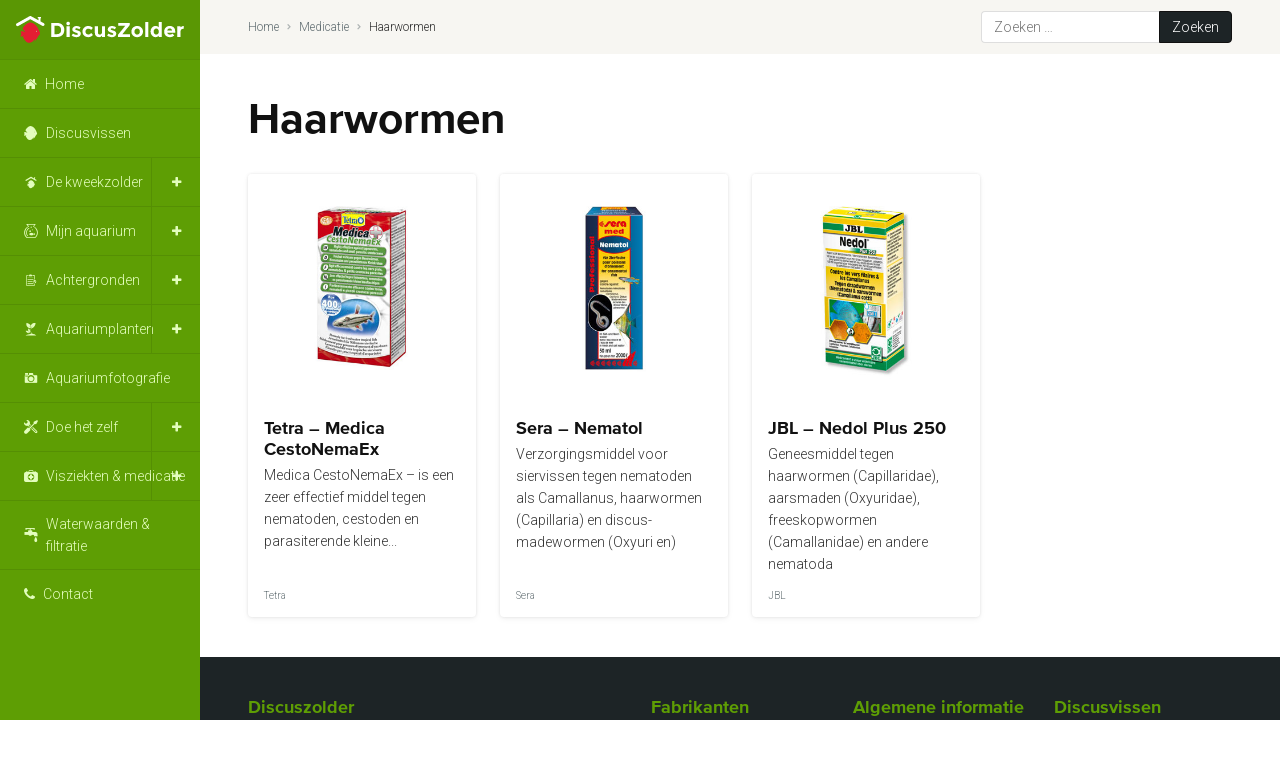

--- FILE ---
content_type: text/html; charset=UTF-8
request_url: https://discuszolder.nl/medicatie/tag/haarwormen/
body_size: 10448
content:
<!doctype html>
<html lang="nl-NL">
<head>
	<!-- Google Tag Manager -->
	<script>(function(w,d,s,l,i){w[l]=w[l]||[];w[l].push({'gtm.start':
	new Date().getTime(),event:'gtm.js'});var f=d.getElementsByTagName(s)[0],
	j=d.createElement(s),dl=l!='dataLayer'?'&l='+l:'';j.async=true;j.src=
	'https://www.googletagmanager.com/gtm.js?id='+i+dl;f.parentNode.insertBefore(j,f);
	})(window,document,'script','dataLayer','GTM-WTL33GZ');</script>
	<!-- End Google Tag Manager -->

	<meta charset="UTF-8" />
	<meta name="viewport" content="width=device-width, initial-scale=1, maximum-scale=1" />
	<link rel="profile" href="https://gmpg.org/xfn/11" />

	<meta name='robots' content='index, follow, max-image-preview:large, max-snippet:-1, max-video-preview:-1' />

	<!-- This site is optimized with the Yoast SEO plugin v26.8 - https://yoast.com/product/yoast-seo-wordpress/ -->
	<title>Haarwormen Archieven - DiscusZolder</title>
	<link rel="canonical" href="https://discuszolder.nl/medicatie/tag/haarwormen/" />
	<meta property="og:locale" content="nl_NL" />
	<meta property="og:type" content="article" />
	<meta property="og:title" content="Haarwormen Archieven - DiscusZolder" />
	<meta property="og:url" content="https://discuszolder.nl/medicatie/tag/haarwormen/" />
	<meta property="og:site_name" content="DiscusZolder" />
	<meta name="twitter:card" content="summary_large_image" />
	<script type="application/ld+json" class="yoast-schema-graph">{"@context":"https://schema.org","@graph":[{"@type":"CollectionPage","@id":"https://discuszolder.nl/medicatie/tag/haarwormen/","url":"https://discuszolder.nl/medicatie/tag/haarwormen/","name":"Haarwormen Archieven - DiscusZolder","isPartOf":{"@id":"https://discuszolder.nl/#website"},"primaryImageOfPage":{"@id":"https://discuszolder.nl/medicatie/tag/haarwormen/#primaryimage"},"image":{"@id":"https://discuszolder.nl/medicatie/tag/haarwormen/#primaryimage"},"thumbnailUrl":"https://discuszolder.nl/wp-content/uploads/2015/11/Tetra-tumbnail-Medica-CestoNemaEx.jpg","breadcrumb":{"@id":"https://discuszolder.nl/medicatie/tag/haarwormen/#breadcrumb"},"inLanguage":"nl-NL"},{"@type":"ImageObject","inLanguage":"nl-NL","@id":"https://discuszolder.nl/medicatie/tag/haarwormen/#primaryimage","url":"https://discuszolder.nl/wp-content/uploads/2015/11/Tetra-tumbnail-Medica-CestoNemaEx.jpg","contentUrl":"https://discuszolder.nl/wp-content/uploads/2015/11/Tetra-tumbnail-Medica-CestoNemaEx.jpg","width":400,"height":400,"caption":"Thumbnail: Tetra - Medica CestoNemaEx"},{"@type":"BreadcrumbList","@id":"https://discuszolder.nl/medicatie/tag/haarwormen/#breadcrumb","itemListElement":[{"@type":"ListItem","position":1,"name":"Home","item":"https://discuszolder.nl/"},{"@type":"ListItem","position":2,"name":"Medicatie","item":"https://discuszolder.nl/medicatie/"},{"@type":"ListItem","position":3,"name":"Haarwormen"}]},{"@type":"WebSite","@id":"https://discuszolder.nl/#website","url":"https://discuszolder.nl/","name":"DiscusZolder","description":"De informatie website over discusvissen","publisher":{"@id":"https://discuszolder.nl/#/schema/person/4f820c8c8d9ee488ae7975ddc6ea7ca5"},"potentialAction":[{"@type":"SearchAction","target":{"@type":"EntryPoint","urlTemplate":"https://discuszolder.nl/?s={search_term_string}"},"query-input":{"@type":"PropertyValueSpecification","valueRequired":true,"valueName":"search_term_string"}}],"inLanguage":"nl-NL"},{"@type":["Person","Organization"],"@id":"https://discuszolder.nl/#/schema/person/4f820c8c8d9ee488ae7975ddc6ea7ca5","name":"Ernö Dobronyi","logo":{"@id":"https://discuszolder.nl/#/schema/person/image/"},"sameAs":["https://www.discuszolder.nl","https://www.facebook.com/discuszolder/?fref=ts"]}]}</script>
	<!-- / Yoast SEO plugin. -->


<link rel="alternate" type="application/rss+xml" title="DiscusZolder &raquo; feed" href="https://discuszolder.nl/feed/" />
<link rel="alternate" type="application/rss+xml" title="DiscusZolder &raquo; reacties feed" href="https://discuszolder.nl/comments/feed/" />
<link rel="alternate" type="application/rss+xml" title="DiscusZolder &raquo; Haarwormen Tag feed" href="https://discuszolder.nl/medicatie/tag/haarwormen/feed/" />
<style id='wp-img-auto-sizes-contain-inline-css'>
img:is([sizes=auto i],[sizes^="auto," i]){contain-intrinsic-size:3000px 1500px}
/*# sourceURL=wp-img-auto-sizes-contain-inline-css */
</style>
<style id='classic-theme-styles-inline-css'>
/*! This file is auto-generated */
.wp-block-button__link{color:#fff;background-color:#32373c;border-radius:9999px;box-shadow:none;text-decoration:none;padding:calc(.667em + 2px) calc(1.333em + 2px);font-size:1.125em}.wp-block-file__button{background:#32373c;color:#fff;text-decoration:none}
/*# sourceURL=/wp-includes/css/classic-themes.min.css */
</style>
<link rel='stylesheet' id='dflip-style-css' href='https://discuszolder.nl/wp-content/plugins/3d-flipbook-dflip-lite/assets/css/dflip.min.css?ver=2.4.20' media='all' />
<link rel='stylesheet' id='fancybox-css' href='https://discuszolder.nl/wp-content/plugins/easy-fancybox/fancybox/2.2.0/jquery.fancybox.min.css?ver=b6a30a03923de929ceaba4137dd4d7c2' media='screen' />
<script src="https://code.jquery.com/jquery-3.1.1.min.js?ver=3.1.1" id="jquery-js"></script>
<script src="https://discuszolder.nl/wp-content/plugins/flowpaper-lite-pdf-flipbook/assets/lity/lity.min.js" id="lity-js-js"></script>
<link rel="https://api.w.org/" href="https://discuszolder.nl/wp-json/" /><link rel="alternate" title="JSON" type="application/json" href="https://discuszolder.nl/wp-json/wp/v2/medicatie_tag/377" />
	<link rel="apple-touch-icon" sizes="180x180" href="https://discuszolder.nl/wp-content/themes/DiscusZolder2020/assets/favicon/apple-touch-icon.png">
	<link rel="icon" type="image/png" href="https://discuszolder.nl/wp-content/themes/DiscusZolder2020/assets/favicon/favicon-32x32.png" sizes="32x32">
	<link rel="icon" type="image/png" href="https://discuszolder.nl/wp-content/themes/DiscusZolder2020/assets/favicon/favicon-16x16.png" sizes="16x16">
	<link rel="manifest" href="https://discuszolder.nl/wp-content/themes/DiscusZolder2020/assets/favicon/manifest.json">
	<link rel="mask-icon" href="https://discuszolder.nl/wp-content/themes/DiscusZolder2020/favicon/safari-pinned-tab.svg" color="#5e9e04">
	<meta name="theme-color" content="#ffffff">

	<link href="https://fonts.googleapis.com/css2?family=Roboto:ital,wght@0,300;0,700;1,300;1,700&display=swap" rel="stylesheet">
	<link rel="stylesheet" href="https://discuszolder.nl/wp-content/themes/DiscusZolder2020/dist/style.css?v2" />

<style id='global-styles-inline-css'>
:root{--wp--preset--aspect-ratio--square: 1;--wp--preset--aspect-ratio--4-3: 4/3;--wp--preset--aspect-ratio--3-4: 3/4;--wp--preset--aspect-ratio--3-2: 3/2;--wp--preset--aspect-ratio--2-3: 2/3;--wp--preset--aspect-ratio--16-9: 16/9;--wp--preset--aspect-ratio--9-16: 9/16;--wp--preset--color--black: #000000;--wp--preset--color--cyan-bluish-gray: #abb8c3;--wp--preset--color--white: #ffffff;--wp--preset--color--pale-pink: #f78da7;--wp--preset--color--vivid-red: #cf2e2e;--wp--preset--color--luminous-vivid-orange: #ff6900;--wp--preset--color--luminous-vivid-amber: #fcb900;--wp--preset--color--light-green-cyan: #7bdcb5;--wp--preset--color--vivid-green-cyan: #00d084;--wp--preset--color--pale-cyan-blue: #8ed1fc;--wp--preset--color--vivid-cyan-blue: #0693e3;--wp--preset--color--vivid-purple: #9b51e0;--wp--preset--color--primary: #5e9e04;--wp--preset--color--primary-light: #dfeccd;--wp--preset--color--secondary: #2196F3;--wp--preset--color--tertiary: #E62D18;--wp--preset--color--gray: #657175;--wp--preset--color--light-gray: #f9f8f5;--wp--preset--gradient--vivid-cyan-blue-to-vivid-purple: linear-gradient(135deg,rgb(6,147,227) 0%,rgb(155,81,224) 100%);--wp--preset--gradient--light-green-cyan-to-vivid-green-cyan: linear-gradient(135deg,rgb(122,220,180) 0%,rgb(0,208,130) 100%);--wp--preset--gradient--luminous-vivid-amber-to-luminous-vivid-orange: linear-gradient(135deg,rgb(252,185,0) 0%,rgb(255,105,0) 100%);--wp--preset--gradient--luminous-vivid-orange-to-vivid-red: linear-gradient(135deg,rgb(255,105,0) 0%,rgb(207,46,46) 100%);--wp--preset--gradient--very-light-gray-to-cyan-bluish-gray: linear-gradient(135deg,rgb(238,238,238) 0%,rgb(169,184,195) 100%);--wp--preset--gradient--cool-to-warm-spectrum: linear-gradient(135deg,rgb(74,234,220) 0%,rgb(151,120,209) 20%,rgb(207,42,186) 40%,rgb(238,44,130) 60%,rgb(251,105,98) 80%,rgb(254,248,76) 100%);--wp--preset--gradient--blush-light-purple: linear-gradient(135deg,rgb(255,206,236) 0%,rgb(152,150,240) 100%);--wp--preset--gradient--blush-bordeaux: linear-gradient(135deg,rgb(254,205,165) 0%,rgb(254,45,45) 50%,rgb(107,0,62) 100%);--wp--preset--gradient--luminous-dusk: linear-gradient(135deg,rgb(255,203,112) 0%,rgb(199,81,192) 50%,rgb(65,88,208) 100%);--wp--preset--gradient--pale-ocean: linear-gradient(135deg,rgb(255,245,203) 0%,rgb(182,227,212) 50%,rgb(51,167,181) 100%);--wp--preset--gradient--electric-grass: linear-gradient(135deg,rgb(202,248,128) 0%,rgb(113,206,126) 100%);--wp--preset--gradient--midnight: linear-gradient(135deg,rgb(2,3,129) 0%,rgb(40,116,252) 100%);--wp--preset--font-size--small: 19.5px;--wp--preset--font-size--medium: 20px;--wp--preset--font-size--large: 36.5px;--wp--preset--font-size--x-large: 42px;--wp--preset--font-size--normal: 22px;--wp--preset--font-size--huge: 49.5px;--wp--preset--spacing--20: 0.44rem;--wp--preset--spacing--30: 0.67rem;--wp--preset--spacing--40: 1rem;--wp--preset--spacing--50: 1.5rem;--wp--preset--spacing--60: 2.25rem;--wp--preset--spacing--70: 3.38rem;--wp--preset--spacing--80: 5.06rem;--wp--preset--shadow--natural: 6px 6px 9px rgba(0, 0, 0, 0.2);--wp--preset--shadow--deep: 12px 12px 50px rgba(0, 0, 0, 0.4);--wp--preset--shadow--sharp: 6px 6px 0px rgba(0, 0, 0, 0.2);--wp--preset--shadow--outlined: 6px 6px 0px -3px rgb(255, 255, 255), 6px 6px rgb(0, 0, 0);--wp--preset--shadow--crisp: 6px 6px 0px rgb(0, 0, 0);}:where(.is-layout-flex){gap: 0.5em;}:where(.is-layout-grid){gap: 0.5em;}body .is-layout-flex{display: flex;}.is-layout-flex{flex-wrap: wrap;align-items: center;}.is-layout-flex > :is(*, div){margin: 0;}body .is-layout-grid{display: grid;}.is-layout-grid > :is(*, div){margin: 0;}:where(.wp-block-columns.is-layout-flex){gap: 2em;}:where(.wp-block-columns.is-layout-grid){gap: 2em;}:where(.wp-block-post-template.is-layout-flex){gap: 1.25em;}:where(.wp-block-post-template.is-layout-grid){gap: 1.25em;}.has-black-color{color: var(--wp--preset--color--black) !important;}.has-cyan-bluish-gray-color{color: var(--wp--preset--color--cyan-bluish-gray) !important;}.has-white-color{color: var(--wp--preset--color--white) !important;}.has-pale-pink-color{color: var(--wp--preset--color--pale-pink) !important;}.has-vivid-red-color{color: var(--wp--preset--color--vivid-red) !important;}.has-luminous-vivid-orange-color{color: var(--wp--preset--color--luminous-vivid-orange) !important;}.has-luminous-vivid-amber-color{color: var(--wp--preset--color--luminous-vivid-amber) !important;}.has-light-green-cyan-color{color: var(--wp--preset--color--light-green-cyan) !important;}.has-vivid-green-cyan-color{color: var(--wp--preset--color--vivid-green-cyan) !important;}.has-pale-cyan-blue-color{color: var(--wp--preset--color--pale-cyan-blue) !important;}.has-vivid-cyan-blue-color{color: var(--wp--preset--color--vivid-cyan-blue) !important;}.has-vivid-purple-color{color: var(--wp--preset--color--vivid-purple) !important;}.has-black-background-color{background-color: var(--wp--preset--color--black) !important;}.has-cyan-bluish-gray-background-color{background-color: var(--wp--preset--color--cyan-bluish-gray) !important;}.has-white-background-color{background-color: var(--wp--preset--color--white) !important;}.has-pale-pink-background-color{background-color: var(--wp--preset--color--pale-pink) !important;}.has-vivid-red-background-color{background-color: var(--wp--preset--color--vivid-red) !important;}.has-luminous-vivid-orange-background-color{background-color: var(--wp--preset--color--luminous-vivid-orange) !important;}.has-luminous-vivid-amber-background-color{background-color: var(--wp--preset--color--luminous-vivid-amber) !important;}.has-light-green-cyan-background-color{background-color: var(--wp--preset--color--light-green-cyan) !important;}.has-vivid-green-cyan-background-color{background-color: var(--wp--preset--color--vivid-green-cyan) !important;}.has-pale-cyan-blue-background-color{background-color: var(--wp--preset--color--pale-cyan-blue) !important;}.has-vivid-cyan-blue-background-color{background-color: var(--wp--preset--color--vivid-cyan-blue) !important;}.has-vivid-purple-background-color{background-color: var(--wp--preset--color--vivid-purple) !important;}.has-black-border-color{border-color: var(--wp--preset--color--black) !important;}.has-cyan-bluish-gray-border-color{border-color: var(--wp--preset--color--cyan-bluish-gray) !important;}.has-white-border-color{border-color: var(--wp--preset--color--white) !important;}.has-pale-pink-border-color{border-color: var(--wp--preset--color--pale-pink) !important;}.has-vivid-red-border-color{border-color: var(--wp--preset--color--vivid-red) !important;}.has-luminous-vivid-orange-border-color{border-color: var(--wp--preset--color--luminous-vivid-orange) !important;}.has-luminous-vivid-amber-border-color{border-color: var(--wp--preset--color--luminous-vivid-amber) !important;}.has-light-green-cyan-border-color{border-color: var(--wp--preset--color--light-green-cyan) !important;}.has-vivid-green-cyan-border-color{border-color: var(--wp--preset--color--vivid-green-cyan) !important;}.has-pale-cyan-blue-border-color{border-color: var(--wp--preset--color--pale-cyan-blue) !important;}.has-vivid-cyan-blue-border-color{border-color: var(--wp--preset--color--vivid-cyan-blue) !important;}.has-vivid-purple-border-color{border-color: var(--wp--preset--color--vivid-purple) !important;}.has-vivid-cyan-blue-to-vivid-purple-gradient-background{background: var(--wp--preset--gradient--vivid-cyan-blue-to-vivid-purple) !important;}.has-light-green-cyan-to-vivid-green-cyan-gradient-background{background: var(--wp--preset--gradient--light-green-cyan-to-vivid-green-cyan) !important;}.has-luminous-vivid-amber-to-luminous-vivid-orange-gradient-background{background: var(--wp--preset--gradient--luminous-vivid-amber-to-luminous-vivid-orange) !important;}.has-luminous-vivid-orange-to-vivid-red-gradient-background{background: var(--wp--preset--gradient--luminous-vivid-orange-to-vivid-red) !important;}.has-very-light-gray-to-cyan-bluish-gray-gradient-background{background: var(--wp--preset--gradient--very-light-gray-to-cyan-bluish-gray) !important;}.has-cool-to-warm-spectrum-gradient-background{background: var(--wp--preset--gradient--cool-to-warm-spectrum) !important;}.has-blush-light-purple-gradient-background{background: var(--wp--preset--gradient--blush-light-purple) !important;}.has-blush-bordeaux-gradient-background{background: var(--wp--preset--gradient--blush-bordeaux) !important;}.has-luminous-dusk-gradient-background{background: var(--wp--preset--gradient--luminous-dusk) !important;}.has-pale-ocean-gradient-background{background: var(--wp--preset--gradient--pale-ocean) !important;}.has-electric-grass-gradient-background{background: var(--wp--preset--gradient--electric-grass) !important;}.has-midnight-gradient-background{background: var(--wp--preset--gradient--midnight) !important;}.has-small-font-size{font-size: var(--wp--preset--font-size--small) !important;}.has-medium-font-size{font-size: var(--wp--preset--font-size--medium) !important;}.has-large-font-size{font-size: var(--wp--preset--font-size--large) !important;}.has-x-large-font-size{font-size: var(--wp--preset--font-size--x-large) !important;}
/*# sourceURL=global-styles-inline-css */
</style>
</head>
<body data-rsssl=1 class="archive tax-medicatie_tag term-haarwormen term-377 wp-embed-responsive wp-theme-DiscusZolder2020 touch-inactive hfeed image-filters-enabled">
<!-- Google Tag Manager (noscript) -->
<noscript><iframe src="https://www.googletagmanager.com/ns.html?id=GTM-WTL33GZ"
height="0" width="0" style="display:none;visibility:hidden"></iframe></noscript>
<!-- End Google Tag Manager (noscript) -->
<div class="Viewport">
	<div class="Sidebar-wrapper js-sidebar">
		<div class="Sidebar">
			<div class="Hamburger-wrapper js-hamburger">
				<div class="Hamburger">
					<div class="Hamburger-bar"></div>
					<div class="Hamburger-bar"></div>
					<div class="Hamburger-bar"></div>
				</div>
			</div>
			<div class="Sidebar-logo">
				<a href="/">
					<img src="https://discuszolder.nl/wp-content/themes/DiscusZolder2020/assets/images/discuszolder.svg" alt="DiscusZolder">
				</a>
			</div>
			<div class="Search-button js-search"></div>
							<div class="menu-home-container"><ul id="menu-home" class="Mainmenu"><li id="menu-item-19270" class="is-home menu-item menu-item-type-custom menu-item-object-custom menu-item-19270"><a href="/">Home</a></li>
<li id="menu-item-10280" class="is-discus menu-item menu-item-type-taxonomy menu-item-object-category menu-item-10280"><a href="https://discuszolder.nl/category/discusvissen/">Discusvissen</a></li>
<li id="menu-item-21668" class="is-discuszolder menu-item menu-item-type-taxonomy menu-item-object-category menu-item-has-children menu-item-21668"><a href="https://discuszolder.nl/category/de-kweekzolder/" aria-haspopup="true" aria-expanded="false">De kweekzolder</a>
<ul class="sub-menu">
	<li id="menu-item-21800" class="menu-item menu-item-type-taxonomy menu-item-object-category menu-item-21800"><a href="https://discuszolder.nl/category/de-kweekzolder/de-aquaria/">De aquaria</a></li>
	<li id="menu-item-22010" class="menu-item menu-item-type-taxonomy menu-item-object-category menu-item-22010"><a href="https://discuszolder.nl/category/discusvissen/bijvissen/">Bijvissen</a></li>
	<li id="menu-item-10274" class="menu-item menu-item-type-taxonomy menu-item-object-category menu-item-10274"><a href="https://discuszolder.nl/category/de-kweekzolder/fotoalbum-discusvissen-kweken/">Fotoalbum &#8211; Discusvissen kweken</a></li>
	<li id="menu-item-10276" class="menu-item menu-item-type-taxonomy menu-item-object-category menu-item-10276"><a href="https://discuszolder.nl/category/de-kweekzolder/youtube-discusvissen-kweken/">YouTube &#8211; Discusvissen kweken</a></li>
</ul>
</li>
<li id="menu-item-10273" class="is-aquarium menu-item menu-item-type-taxonomy menu-item-object-category menu-item-has-children menu-item-10273"><a href="https://discuszolder.nl/category/mijn-aquarium/" aria-haspopup="true" aria-expanded="false">Mijn aquarium</a>
<ul class="sub-menu">
	<li id="menu-item-11923" class="menu-item menu-item-type-taxonomy menu-item-object-category menu-item-11923"><a href="https://discuszolder.nl/category/mijn-aquarium/bouwbeschrijving/">Bouwbeschrijving</a></li>
	<li id="menu-item-20911" class="menu-item menu-item-type-taxonomy menu-item-object-category menu-item-20911"><a href="https://discuszolder.nl/category/mijn-aquarium/updates/">Updates</a></li>
	<li id="menu-item-13731" class="menu-item menu-item-type-taxonomy menu-item-object-category menu-item-13731"><a href="https://discuszolder.nl/category/mijn-aquarium/fotoalbum-mijn-aquarium/">Fotoalbum</a></li>
	<li id="menu-item-13688" class="menu-item menu-item-type-taxonomy menu-item-object-category menu-item-13688"><a href="https://discuszolder.nl/category/mijn-aquarium/youtube-mijn-aquarium/">YouTube</a></li>
</ul>
</li>
<li id="menu-item-10281" class="is-reviews menu-item menu-item-type-taxonomy menu-item-object-category menu-item-has-children menu-item-10281"><a href="https://discuszolder.nl/category/achtergronden/" aria-haspopup="true" aria-expanded="false">Achtergronden</a>
<ul class="sub-menu">
	<li id="menu-item-21272" class="menu-item menu-item-type-taxonomy menu-item-object-category menu-item-21272"><a href="https://discuszolder.nl/category/achtergronden/de-website/">De website</a></li>
	<li id="menu-item-21010" class="menu-item menu-item-type-post_type_archive menu-item-object-brochures menu-item-21010"><a href="https://discuszolder.nl/brochures/">Brochures</a></li>
	<li id="menu-item-21273" class="menu-item menu-item-type-taxonomy menu-item-object-category menu-item-21273"><a href="https://discuszolder.nl/category/achtergronden/nieuws/">Nieuws</a></li>
	<li id="menu-item-21254" class="menu-item menu-item-type-taxonomy menu-item-object-category menu-item-21254"><a href="https://discuszolder.nl/category/achtergronden/reviews/">Reviews</a></li>
	<li id="menu-item-21255" class="menu-item menu-item-type-taxonomy menu-item-object-category menu-item-21255"><a href="https://discuszolder.nl/category/achtergronden/tips/">Tips</a></li>
</ul>
</li>
<li id="menu-item-10256" class="is-planten menu-item menu-item-type-taxonomy menu-item-object-category menu-item-has-children menu-item-10256"><a href="https://discuszolder.nl/category/aquariumplanten/" aria-haspopup="true" aria-expanded="false">Aquariumplanten</a>
<ul class="sub-menu">
	<li id="menu-item-21780" class="menu-item menu-item-type-taxonomy menu-item-object-category menu-item-21780"><a href="https://discuszolder.nl/category/aquariumplanten/bemesting/">Bemesting</a></li>
</ul>
</li>
<li id="menu-item-10275" class="is-camera menu-item menu-item-type-taxonomy menu-item-object-category menu-item-10275"><a href="https://discuszolder.nl/category/aquariumfotografie/">Aquariumfotografie</a></li>
<li id="menu-item-10267" class="is-tools menu-item menu-item-type-taxonomy menu-item-object-category menu-item-has-children menu-item-10267"><a href="https://discuszolder.nl/category/doe-het-zelf/" aria-haspopup="true" aria-expanded="false">Doe het zelf</a>
<ul class="sub-menu">
	<li id="menu-item-19460" class="menu-item menu-item-type-taxonomy menu-item-object-category menu-item-19460"><a href="https://discuszolder.nl/category/doe-het-zelf/bouwtekeningen/">Alleen bouwtekeningen</a></li>
</ul>
</li>
<li id="menu-item-10257" class="is-medicatie menu-item menu-item-type-taxonomy menu-item-object-category menu-item-has-children menu-item-10257"><a href="https://discuszolder.nl/category/visziekten/" aria-haspopup="true" aria-expanded="false">Visziekten &#038; medicatie</a>
<ul class="sub-menu">
	<li id="menu-item-20933" class="menu-item menu-item-type-post_type menu-item-object-post menu-item-20933"><a href="https://discuszolder.nl/voorzorgmaatregelen-medicatie-toedienen/">Algemene voorzorgmaatregelen</a></li>
	<li id="menu-item-11550" class="menu-item menu-item-type-post_type menu-item-object-page menu-item-11550"><a href="https://discuszolder.nl/medicatie-filters/">Medicatie zoeken</a></li>
	<li id="menu-item-19416" class="is-drugs menu-item menu-item-type-custom menu-item-object-custom menu-item-19416"><a href="/medicatie">Medicatie</a></li>
</ul>
</li>
<li id="menu-item-10258" class="is-water menu-item menu-item-type-taxonomy menu-item-object-category menu-item-10258"><a href="https://discuszolder.nl/category/waterwaarden-en-filtratie/">Waterwaarden &amp; filtratie</a></li>
<li id="menu-item-10484" class="is-contact menu-item menu-item-type-post_type menu-item-object-page menu-item-10484"><a href="https://discuszolder.nl/contact/">Contact</a></li>
</ul></div>					</div>
	</div>
	<div class="Wrapper">
		<div class="Servicebar-wrapper">
			<div class="Servicebar flex--fluid">
				<div class="Breadcrumbs"><span><span><a href="https://discuszolder.nl/">Home</a></span>  <span><a href="https://discuszolder.nl/medicatie/">Medicatie</a></span>  <span class="breadcrumb_last" aria-current="page">Haarwormen</span></span></div>				<div class="Search-wrapper">
					<form role="search" method="get" class="search-form" action="https://discuszolder.nl/">
				<label>
					<span class="screen-reader-text">Zoeken naar:</span>
					<input type="search" class="search-field" placeholder="Zoeken &hellip;" value="" name="s" />
				</label>
				<input type="submit" class="search-submit" value="Zoeken" />
			</form>				</div>
	        </div>
		</div>
		<div class="Container fluid"><div class="flex--fluid">
    <div class="row">
        <div class="col col-12 col-xl-6">
            <h1>Haarwormen</h1>
            <p class="mb-0"></p>        </div>
            </div>
    <div class="row Post-grid Post-grid-medicatie">
            <div class="col col-6 col-xs-4 col-md-3 col-xl-1-5 p-relative">
	<article class="Post post-11463 medicatie type-medicatie status-publish has-post-thumbnail hentry merken-tetra medicatie_tag-ankerwormen medicatie_tag-argulus medicatie_tag-capillaria medicatie_tag-cestoden medicatie_tag-diflubenzuron medicatie_tag-endoparasitaire-wormen medicatie_tag-haarwormen medicatie_tag-karperluizen medicatie_tag-lernaea medicatie_tag-lintwormen medicatie_tag-madewormen medicatie_tag-oxyurida medicatie_tag-parasiterende-kleine-kreeftachtigen medicatie_tag-tetra medicatie_tag-x-nematoden entry" id="post-11463">
				<a href="https://discuszolder.nl/medicatie/tetra-medica-cestonemaex/">
			<div class="Post-image">
													<img src="https://discuszolder.nl/wp-content/uploads/2015/11/Tetra-tumbnail-Medica-CestoNemaEx.jpg" alt="Tetra – Medica CestoNemaEx">
							</div>
			<div class="Post-content">
				<h3>Tetra – Medica CestoNemaEx</h3>				<p>Medica CestoNemaEx – is een zeer effectief middel tegen nematoden, cestoden en parasiterende kleine...</p>			</div>
			<div class="Post-footer">
				<div class="Post-categories">
					<div>Tetra</div>				</div>
			</div>
		</a>
	</article>
</div>
<div class="col col-6 col-xs-4 col-md-3 col-xl-1-5 p-relative">
	<article class="Post post-11443 medicatie type-medicatie status-publish has-post-thumbnail hentry merken-sera medicatie_tag-camallanus medicatie_tag-capillaria-discus-madewormen medicatie_tag-haarwormen medicatie_tag-nematoden medicatie_tag-oxyuri-en medicatie_tag-sera entry" id="post-11443">
				<a href="https://discuszolder.nl/medicatie/sera-nematol/">
			<div class="Post-image">
													<img src="https://discuszolder.nl/wp-content/uploads/2015/11/Sera-tumbnail-Nematol.jpg" alt="Sera – Nematol">
							</div>
			<div class="Post-content">
				<h3>Sera – Nematol</h3>				<p>Verzorgingsmiddel voor siervissen tegen nematoden als Camallanus, haarwormen (Capillaria) en discus-madewormen (Oxyuri en)</p>			</div>
			<div class="Post-footer">
				<div class="Post-categories">
					<div>Sera</div>				</div>
			</div>
		</a>
	</article>
</div>
<div class="col col-6 col-xs-4 col-md-3 col-xl-1-5 p-relative">
	<article class="Post post-11409 medicatie type-medicatie status-publish has-post-thumbnail hentry merken-jbl medicatie_tag-aarsmaden medicatie_tag-benzimidazol medicatie_tag-camallanus medicatie_tag-capillaridae medicatie_tag-flagellaten medicatie_tag-freeskopwormen medicatie_tag-haarwormen medicatie_tag-jbl medicatie_tag-nematoda medicatie_tag-oxyuridae medicatie_tag-witte-uitwerpselen entry" id="post-11409">
				<a href="https://discuszolder.nl/medicatie/jbl-nedol-plus-250/">
			<div class="Post-image">
													<img src="https://discuszolder.nl/wp-content/uploads/2015/11/JBL-tumbnail-Nedol-Plus-250.jpg" alt="JBL – Nedol Plus 250">
							</div>
			<div class="Post-content">
				<h3>JBL – Nedol Plus 250</h3>				<p>Geneesmiddel tegen haarwormen (Capillaridae), aarsmaden (Oxyuridae), freeskopwormen (Camallanidae) en andere nematoda</p>			</div>
			<div class="Post-footer">
				<div class="Post-categories">
					<div>JBL</div>				</div>
			</div>
		</a>
	</article>
</div>
    </div>
    </div>
		</div>
        <div class="Footer-wrapper">
            <div class="Footer flex--fluid Spacing">
                <div class="row">
                    <div class="col col-12 col-md-4 col-lg-2-5 col-xl-4">
                                                    <section id="text-9" class="Collapse Collapse-closed Collapse-sm widget_text"><h3 class="Collapse-title">Discuszolder</h3><div class="Collapse-body">			<div class="textwidget"><p><strong>Discuszolder is een informatieve website voor aquariumenthousiastelingen met interesse in aquariumtechniek en (discus)vissen. Het doel is om hobbyisten samen te brengen en informatie te delen over doe-het-zelfprojecten, vissen kweken en aquariumonderhoud.</strong></p>
<p><strong>Heeft u vragen of opmerkingen? </strong>Reageer onder het artikel of gebruik het contactformulier voor algemene vragen. We proberen binnen 24 uur te antwoorden.<strong><br />
</strong></p>
<p>&nbsp;</p>
</div>
		</div></section><section id="nav_menu-9" class="Collapse Collapse-closed Collapse-sm widget_nav_menu"><h3 class="Collapse-title">Volg ons</h3><div class="Collapse-body"><div class="menu-volg-ons-container"><ul id="menu-volg-ons" class="menu"><li id="menu-item-19353" class="menu-item menu-item-type-custom menu-item-object-custom menu-item-19353"><a target="_blank" href="https://www.facebook.com/discuszolder/">Facebook</a></li>
<li id="menu-item-21052" class="menu-item menu-item-type-custom menu-item-object-custom menu-item-21052"><a href="https://www.youtube.com/@discuszolder/">YouTube</a></li>
</ul></div></div></section>                                            </div>
                    <div class="col col-12 col-md-8 col-lg-3-5 col-xl-8">
                        <div class="row Footer-last">
                                                            <div class="col col-12 col-md-4">
                                    <section id="nav_menu-2" class="Collapse Collapse-closed Collapse-md widget_nav_menu"><h3 class="Collapse-title">Fabrikanten</h3><div class="Collapse-body"><div class="menu-fabrikanten-container"><ul id="menu-fabrikanten" class="menu"><li id="menu-item-19335" class="menu-item menu-item-type-custom menu-item-object-custom menu-item-19335"><a target="_blank" href="https://www.aquael.pl/en/">Aquael</a></li>
<li id="menu-item-19336" class="menu-item menu-item-type-custom menu-item-object-custom menu-item-19336"><a target="_blank" href="https://www.aqua-medic.de/">Aquamedic</a></li>
<li id="menu-item-19337" class="menu-item menu-item-type-custom menu-item-object-custom menu-item-19337"><a target="_blank" href="https://www.colombo.nl/">Colombo</a></li>
<li id="menu-item-19338" class="menu-item menu-item-type-custom menu-item-object-custom menu-item-19338"><a target="_blank" href="https://dennerle.com/nl">Dennerle</a></li>
<li id="menu-item-21715" class="menu-item menu-item-type-custom menu-item-object-custom menu-item-21715"><a href="https://dennerleplants.com/en">Dennerle Plants</a></li>
<li id="menu-item-19339" class="menu-item menu-item-type-custom menu-item-object-custom menu-item-19339"><a target="_blank" href="https://www.easylife.nl/">Easy Life</a></li>
<li id="menu-item-19340" class="menu-item menu-item-type-custom menu-item-object-custom menu-item-19340"><a target="_blank" href="https://www.eheim.com">Eheim</a></li>
<li id="menu-item-19341" class="menu-item menu-item-type-custom menu-item-object-custom menu-item-19341"><a target="_blank" href="http://www.fluvalaquatics.com">Fluval</a></li>
<li id="menu-item-19342" class="menu-item menu-item-type-custom menu-item-object-custom menu-item-19342"><a target="_blank" href="https://hsaqua.eu">HS Aqua</a></li>
<li id="menu-item-19343" class="menu-item menu-item-type-custom menu-item-object-custom menu-item-19343"><a target="_blank" href="http://www.hydor.com">Hydor</a></li>
<li id="menu-item-19345" class="menu-item menu-item-type-custom menu-item-object-custom menu-item-19345"><a target="_blank" href="https://www.jbl.de/">JBL</a></li>
<li id="menu-item-19346" class="menu-item menu-item-type-custom menu-item-object-custom menu-item-19346"><a target="_blank" href="https://www.juwel-aquarium.de/nl">Juwel</a></li>
<li id="menu-item-19347" class="menu-item menu-item-type-custom menu-item-object-custom menu-item-19347"><a target="_blank" href="http://www.manaus-aquarium.com/NL/diploral.php">Manaus aquarium</a></li>
<li id="menu-item-19348" class="menu-item menu-item-type-custom menu-item-object-custom menu-item-19348"><a target="_blank" href="http://www.oase-livingwater.com">Oase</a></li>
<li id="menu-item-19349" class="menu-item menu-item-type-custom menu-item-object-custom menu-item-19349"><a target="_blank" href="https://www.sera.de/nl/">Sera</a></li>
<li id="menu-item-19350" class="menu-item menu-item-type-custom menu-item-object-custom menu-item-19350"><a target="_blank" href="https://aquadistri.com/nl/superfish/">Superfish</a></li>
<li id="menu-item-19351" class="menu-item menu-item-type-custom menu-item-object-custom menu-item-19351"><a target="_blank" href="https://www.tetra.net/nl-nl">Tetra</a></li>
</ul></div></div></section>                                </div>
                                                                                        <div class="col col-12 col-md-4">
                                    <section id="nav_menu-6" class="Collapse Collapse-closed Collapse-md widget_nav_menu"><h3 class="Collapse-title">Algemene informatie aquaria</h3><div class="Collapse-body"><div class="menu-algemene-informatie-aquaria-container"><ul id="menu-algemene-informatie-aquaria" class="menu"><li id="menu-item-19366" class="menu-item menu-item-type-custom menu-item-object-custom menu-item-19366"><a target="_blank" href="https://www.aquainfo.nl/">Aquainfo</a></li>
<li id="menu-item-19368" class="menu-item menu-item-type-custom menu-item-object-custom menu-item-19368"><a target="_blank" href="https://www.aquariumfans.nl/">Aquariumfans</a></li>
<li id="menu-item-19370" class="menu-item menu-item-type-custom menu-item-object-custom menu-item-19370"><a target="_blank" href="https://www.aquascaping-blog.com/over-aquascaping-blog">Aquascaping-blog</a></li>
<li id="menu-item-19375" class="menu-item menu-item-type-custom menu-item-object-custom menu-item-19375"><a target="_blank" href="https://www.bbat.be/">Belgische Bond voor Aquarium -en Terrariumhouders</a></li>
<li id="menu-item-19371" class="menu-item menu-item-type-custom menu-item-object-custom menu-item-19371"><a target="_blank" href="https://www.cichlidenkwekers.nl/">Cichlidenkwekers</a></li>
<li id="menu-item-19372" class="menu-item menu-item-type-custom menu-item-object-custom menu-item-19372"><a target="_blank" href="https://www.nvcweb.nl/">Nederlandse Vereniging van Cichlidenliefhebbers</a></li>
<li id="menu-item-19373" class="menu-item menu-item-type-custom menu-item-object-custom menu-item-19373"><a target="_blank" href="https://www.licg.nl/">Landelijk Informatiecentrum Gezelschapsdieren</a></li>
<li id="menu-item-19374" class="menu-item menu-item-type-custom menu-item-object-custom menu-item-19374"><a target="_blank" href="https://nbat.nl/">Nederlandse Bond Aqua Terra</a></li>
</ul></div></div></section><section id="nav_menu-8" class="Collapse Collapse-closed Collapse-md widget_nav_menu"><h3 class="Collapse-title">Aquariumplanten &#038; voeding</h3><div class="Collapse-body"><div class="menu-aquariumplanten-voeding-container"><ul id="menu-aquariumplanten-voeding" class="menu"><li id="menu-item-26659" class="menu-item menu-item-type-custom menu-item-object-custom menu-item-26659"><a href="https://aquafleur.com/nl/">Aquafleur</a></li>
<li id="menu-item-20668" class="menu-item menu-item-type-custom menu-item-object-custom menu-item-20668"><a href="http://www.aquariumbemesting.nl">Aquariumbemesting.nl</a></li>
<li id="menu-item-26661" class="menu-item menu-item-type-custom menu-item-object-custom menu-item-26661"><a href="https://aquariumtrends.nl/planten/">Aquariumtrends</a></li>
<li id="menu-item-20650" class="menu-item menu-item-type-custom menu-item-object-custom menu-item-20650"><a href="https://www.easylife.nl/">Easy-Life</a></li>
<li id="menu-item-20791" class="menu-item menu-item-type-custom menu-item-object-custom menu-item-20791"><a href="https://masterline.ro/">Masterline</a></li>
<li id="menu-item-20649" class="menu-item menu-item-type-custom menu-item-object-custom menu-item-20649"><a href="https://planted-box.com/">Plantedbox</a></li>
</ul></div></div></section>                                </div>
                                                                                                                    <div class="col col-12 col-md-4">
                                    <section id="nav_menu-5" class="Collapse Collapse-closed Collapse-md widget_nav_menu"><h3 class="Collapse-title">Discusvissen kwekers</h3><div class="Collapse-body"><div class="menu-discusvissen-kwekers-container"><ul id="menu-discusvissen-kwekers" class="menu"><li id="menu-item-19362" class="menu-item menu-item-type-custom menu-item-object-custom menu-item-19362"><a target="_blank" href="https://www.diskuszucht-stoecker.de/">Diskuszucht Diskuszucht Stöcker</a></li>
<li id="menu-item-19363" class="menu-item menu-item-type-custom menu-item-object-custom menu-item-19363"><a target="_blank" href="http://www.diskus.ch/">Diskuszucht Diskuszucht Weissflog</a></li>
<li id="menu-item-19360" class="menu-item menu-item-type-custom menu-item-object-custom menu-item-19360"><a target="_blank" href="http://www.diskuszucht-piwowarski.de/">Diskuszucht Piwowarski</a></li>
</ul></div></div></section>                                </div>
                                                                                                            </div>
                    </div>
                </div>
            </div>
        </div>
        <div class="Colofon-wrapper">
            <div class="Colofon flex--fluid Spacing--B">
                <div class="Colofon-content">
                    <div>
                        &copy; 2026 DiscusZolder
                    </div>
                                        <div class="menu-colofon-container"><ul id="menu-colofon" class="Footermenu"><li id="menu-item-19543" class="menu-item menu-item-type-post_type menu-item-object-page menu-item-privacy-policy menu-item-19543"><a rel="privacy-policy" href="https://discuszolder.nl/privacy-en-cookiebeleid/">Privacy en Cookiebeleid</a></li>
<li id="menu-item-19538" class="menu-item menu-item-type-post_type menu-item-object-page menu-item-19538"><a href="https://discuszolder.nl/copyright/">Copyright</a></li>
<li id="menu-item-19542" class="menu-item menu-item-type-post_type menu-item-object-page menu-item-19542"><a href="https://discuszolder.nl/printvriendelijke-bijlagen/">Printvriendelijke PDF bijlagen</a></li>
</ul></div>                </div>
                            <div class="Colofon-logo">
                    <img src="https://discuszolder.nl/wp-content/themes/DiscusZolder2020/assets/images/ocmer.svg" alt="Ocmer.nu">
                </div>
            </div>
        </div>
	</div>
</div>
<script type="speculationrules">
{"prefetch":[{"source":"document","where":{"and":[{"href_matches":"/*"},{"not":{"href_matches":["/wp-*.php","/wp-admin/*","/wp-content/uploads/*","/wp-content/*","/wp-content/plugins/*","/wp-content/themes/DiscusZolder2020/*","/*\\?(.+)"]}},{"not":{"selector_matches":"a[rel~=\"nofollow\"]"}},{"not":{"selector_matches":".no-prefetch, .no-prefetch a"}}]},"eagerness":"conservative"}]}
</script>
	<script>
	/(trident|msie)/i.test(navigator.userAgent)&&document.getElementById&&window.addEventListener&&window.addEventListener("hashchange",function(){var t,e=location.hash.substring(1);/^[A-z0-9_-]+$/.test(e)&&(t=document.getElementById(e))&&(/^(?:a|select|input|button|textarea)$/i.test(t.tagName)||(t.tabIndex=-1),t.focus())},!1);
	</script>
	        <script data-cfasync="false">
            window.dFlipLocation = 'https://discuszolder.nl/wp-content/plugins/3d-flipbook-dflip-lite/assets/';
            window.dFlipWPGlobal = {"text":{"toggleSound":"Zet geluid aan\/uit","toggleThumbnails":"Toggle thumbnails","toggleOutline":"Toggle outline\/bookmark","previousPage":"Vorige pagina","nextPage":"Volgende pagina","toggleFullscreen":"Toggle volledig scherm","zoomIn":"Inzoomen","zoomOut":"Uitzoomen","toggleHelp":"Toggle help","singlePageMode":"Modus enkele pagina","doublePageMode":"Modus dubbele pagina","downloadPDFFile":"PDF bestand downloaden","gotoFirstPage":"Naar de eerste pagina","gotoLastPage":"Naar de laatste pagina","share":"Delen","mailSubject":"Ik wilde dat je dit flipboek zou zien","mailBody":"Bekijk deze site {{url}}","loading":"DearFlip: aan het laden "},"viewerType":"flipbook","moreControls":"download,pageMode,startPage,endPage,sound","hideControls":"","scrollWheel":"false","backgroundColor":"#777","backgroundImage":"","height":"auto","paddingLeft":"20","paddingRight":"20","controlsPosition":"bottom","duration":800,"soundEnable":"true","enableDownload":"true","showSearchControl":"false","showPrintControl":"false","enableAnnotation":false,"enableAnalytics":"false","webgl":"true","hard":"none","maxTextureSize":"1600","rangeChunkSize":"524288","zoomRatio":1.5,"stiffness":3,"pageMode":"0","singlePageMode":"0","pageSize":"0","autoPlay":"false","autoPlayDuration":5000,"autoPlayStart":"false","linkTarget":"2","sharePrefix":"flipbook-"};
        </script>
      <script src="https://discuszolder.nl/wp-content/plugins/3d-flipbook-dflip-lite/assets/js/dflip.min.js?ver=2.4.20" id="dflip-script-js"></script>
<script src="https://discuszolder.nl/wp-content/plugins/easy-fancybox/vendor/purify.min.js?ver=b6a30a03923de929ceaba4137dd4d7c2" id="fancybox-purify-js"></script>
<script id="jquery-fancybox-js-extra">
var efb_i18n = {"close":"Sluiten","next":"Volgende","prev":"Vorige","startSlideshow":"Slideshow starten","toggleSize":"Toggle grootte"};
//# sourceURL=jquery-fancybox-js-extra
</script>
<script src="https://discuszolder.nl/wp-content/plugins/easy-fancybox/fancybox/2.2.0/jquery.fancybox.min.js?ver=b6a30a03923de929ceaba4137dd4d7c2" id="jquery-fancybox-js"></script>
<script id="jquery-fancybox-js-after">
var fb_timeout,fb_opts={"autoScale":true,"showCloseButton":true,"width":560,"height":340,"margin":20,"pixelRatio":1,"padding":10,"centerOnScroll":false,"enableEscapeButton":true,"speedIn":300,"speedOut":300,"closeBtn":true,"openSpeed":300,"closeSpeed":300,"overlayShow":true,"hideOnOverlayClick":true,"overlayOpacity":0.59999999999999997779553950749686919152736663818359375,"minViewportWidth":320,"minVpHeight":320,"disableCoreLightbox":true,"enableBlockControls":true,"fancybox_openBlockControls":true,"minVpWidth":320,"prevSpeed":250,"nextSpeed":250},
easy_fancybox_handler=easy_fancybox_handler||function(){
jQuery([".nolightbox","a.wp-block-file__button","a.pin-it-button","a[href*='pinterest.com\/pin\/create']","a[href*='facebook.com\/share']","a[href*='twitter.com\/share']"].join(',')).addClass('nofancybox');
jQuery('a.fancybox-close').on('click',function(e){e.preventDefault();jQuery.fancybox.close()});
/* IMG */
						var unlinkedImageBlocks=jQuery(".wp-block-image > img:not(.nofancybox,figure.nofancybox>img)");
						unlinkedImageBlocks.wrap(function() {
							var href = jQuery( this ).attr( "src" );
							return "<a href='" + href + "'></a>";
						});
var fb_IMG_select=jQuery('a[href*=".jpg" i]:not(.nofancybox,li.nofancybox>a,figure.nofancybox>a),area[href*=".jpg" i]:not(.nofancybox),a[href*=".png" i]:not(.nofancybox,li.nofancybox>a,figure.nofancybox>a),area[href*=".png" i]:not(.nofancybox),a[href*=".webp" i]:not(.nofancybox,li.nofancybox>a,figure.nofancybox>a),area[href*=".webp" i]:not(.nofancybox),a[href*=".jpeg" i]:not(.nofancybox,li.nofancybox>a,figure.nofancybox>a),area[href*=".jpeg" i]:not(.nofancybox)');
fb_IMG_select.addClass('fancybox image');
var fb_IMG_sections=jQuery('.gallery,.wp-block-gallery,.tiled-gallery,.wp-block-jetpack-tiled-gallery,.ngg-galleryoverview,.ngg-imagebrowser,.nextgen_pro_blog_gallery,.nextgen_pro_film,.nextgen_pro_horizontal_filmstrip,.ngg-pro-masonry-wrapper,.ngg-pro-mosaic-container,.nextgen_pro_sidescroll,.nextgen_pro_slideshow,.nextgen_pro_thumbnail_grid,.tiled-gallery');
fb_IMG_sections.each(function(){jQuery(this).find(fb_IMG_select).attr('data-fancybox-group','gallery-'+fb_IMG_sections.index(this));});
jQuery('a.fancybox,area.fancybox,.fancybox>a').fancybox(jQuery.extend(true,{},fb_opts,{"transition":"elastic","transitionIn":"elastic","transitionOut":"elastic","opacity":false,"hideOnContentClick":false,"titleShow":true,"titleFromAlt":true,"showNavArrows":true,"enableKeyboardNav":true,"cyclic":false,"mouseWheel":true,"changeSpeed":250,"changeFade":300,"openEffect":"elastic","closeEffect":"elastic","closeClick":false,"arrows":true,"loop":false,"helpers":{"title":{"type":"over"}},"beforeShow":function(){var alt=DOMPurify.sanitize(this.element.find('img').attr('alt'));this.inner.find('img').attr('alt',alt);this.title=DOMPurify.sanitize(this.title)||alt;}}));};
jQuery(easy_fancybox_handler);jQuery(document).on('post-load',easy_fancybox_handler);

//# sourceURL=jquery-fancybox-js-after
</script>
<script src="https://discuszolder.nl/wp-content/plugins/easy-fancybox/vendor/jquery.mousewheel.min.js?ver=3.1.13" id="jquery-mousewheel-js"></script>
<!-- <script type="module" src="https://discuszolder.nl/wp-content/themes/DiscusZolder2020/assets/js/main.js" ></script> -->
<script type="module" src="https://discuszolder.nl/wp-content/themes/DiscusZolder2020/dist/main.js?v3" ></script>
</body>
</html>


--- FILE ---
content_type: image/svg+xml
request_url: https://discuszolder.nl/wp-content/themes/DiscusZolder2020/assets/images/ocmer.svg
body_size: 3473
content:
<?xml version="1.0" encoding="UTF-8"?>
<svg enable-background="new 0 0 537.27 95.76" version="1.1" viewBox="0 0 537.27 95.76" xml:space="preserve" xmlns="http://www.w3.org/2000/svg">
<style type="text/css">
	.st0{fill:#FFFFFF;}
</style>
	<path class="st0" d="m49.7 0c6.91 0 13.39 1.21 19.46 3.64s11.36 5.79 15.89 10.08 8.1 9.36 10.71 15.19 3.92 12.16 3.92 18.97-1.31 13.14-3.92 18.97-6.18 10.9-10.71 15.19-9.82 7.65-15.89 10.08-12.55 3.64-19.46 3.64-13.37-1.21-19.39-3.64-11.27-5.79-15.75-10.08-8.03-9.36-10.64-15.19-3.92-12.16-3.92-18.97 1.31-13.14 3.92-18.97 6.16-10.9 10.64-15.19 9.73-7.65 15.75-10.08 12.48-3.64 19.39-3.64zm0.14 22.12c-3.73 0-7.14 0.63-10.22 1.89s-5.74 3.01-7.98 5.25-3.97 4.95-5.18 8.12-1.82 6.67-1.82 10.5c0 3.92 0.61 7.47 1.82 10.64s2.94 5.88 5.18 8.12 4.9 3.97 7.98 5.18 6.49 1.82 10.22 1.82c3.55 0 6.86-0.61 9.94-1.82s5.74-2.94 7.98-5.18 4.01-4.95 5.32-8.12 1.96-6.72 1.96-10.64c0-3.83-0.65-7.33-1.96-10.5s-3.08-5.88-5.32-8.12-4.9-3.99-7.98-5.25-6.39-1.89-9.94-1.89z"/>
	<path class="st0" d="m158.62 0c9.33 0 17.66 2.15 24.99 6.44s13.09 10.41 17.29 18.34l-18.34 12.46c-2.8-4.76-6.14-8.47-10.01-11.13s-8.56-3.99-14.07-3.99c-3.64 0-7 0.63-10.08 1.89s-5.74 3.01-7.98 5.25-3.99 4.95-5.25 8.12-1.89 6.72-1.89 10.64 0.63 7.44 1.89 10.57 3.01 5.81 5.25 8.05 4.9 3.97 7.98 5.18 6.44 1.82 10.08 1.82c5.51 0 10.2-1.33 14.07-3.99s7.21-6.37 10.01-11.13l18.34 12.46c-4.2 7.93-9.99 14.05-17.36 18.34s-15.73 6.44-25.06 6.44c-7 0-13.53-1.21-19.6-3.64s-11.34-5.79-15.82-10.08-8-9.36-10.57-15.19-3.85-12.16-3.85-18.97 1.28-13.14 3.85-18.97 6.11-10.9 10.64-15.19 9.82-7.65 15.89-10.08c6.06-2.43 12.6-3.64 19.6-3.64z"/>
	<path class="st0" d="M308.7,94.08h-24.08V55.44L265.44,77.7h-7.7L238.7,55.44v38.64h-24.08V0h7.7l39.34,48.02L301,0h7.7V94.08z"/>
	<path class="st0" d="m391.29 23.38h-40.04v12.74h28.56v20.16h-28.56v16.1h41.72v21.7h-65.8v-92.4h64.12v21.7z"/>
	<path class="st0" d="m489.71 1.68v92.4h-24.08v-28.7h-9.94l-20.86 28.7h-26.88l24.36-34.3c-4.48-2.71-8.03-6.3-10.64-10.78s-3.92-9.66-3.92-15.54c0-4.85 0.91-9.26 2.73-13.23s4.32-7.3 7.49-10.01 6.95-4.81 11.34-6.3 9.1-2.24 14.14-2.24h36.26zm-36.4 21c-3.36 0-6.04 0.98-8.05 2.94s-3.01 4.57-3.01 7.84 1 5.9 3.01 7.91 4.69 3.01 8.05 3.01h12.32v-21.7h-12.32z"/>
	<path class="st0" d="m521.73 5.18c1.77 0 3.34 0.32 4.82 0.96 1.49 0.65 2.76 1.52 3.79 2.59 1.04 1.08 1.88 2.38 2.5 3.88s0.92 3.06 0.92 4.75c0 1.77-0.31 3.41-0.92 4.89-0.63 1.52-1.45 2.79-2.5 3.88-1.01 1.05-2.27 1.89-3.72 2.49-1.48 0.61-3.13 0.92-4.89 0.92-3.82 0-6.78-1.12-9.06-3.44-2.29-2.33-3.4-5.19-3.4-8.74 0-3.47 1.12-6.32 3.42-8.69 2.28-2.35 5.23-3.49 9.04-3.49m0-3.5c-4.76 0-8.61 1.52-11.55 4.55s-4.41 6.74-4.41 11.13c0 4.48 1.47 8.21 4.41 11.2s6.79 4.48 11.55 4.48c2.24 0 4.32-0.4 6.23-1.19s3.55-1.89 4.9-3.29 2.43-3.06 3.22-4.97 1.19-3.99 1.19-6.23c0-2.15-0.4-4.18-1.19-6.09s-1.87-3.57-3.22-4.97-2.99-2.52-4.9-3.36-3.99-1.26-6.23-1.26z"/>
	<path class="st0" d="m521.65 11.09c0.91 0 1.72 0.16 2.47 0.49 0.78 0.34 1.42 0.78 1.94 1.32 0.54 0.56 0.96 1.22 1.29 2 0.32 0.77 0.48 1.58 0.48 2.46 0 0.94-0.16 1.77-0.47 2.54-0.33 0.79-0.75 1.45-1.29 2.01-0.51 0.53-1.13 0.94-1.87 1.25-0.77 0.32-1.61 0.48-2.54 0.48-2.04 0-3.53-0.56-4.7-1.75-1.19-1.21-1.74-2.64-1.74-4.52 0-1.83 0.56-3.26 1.76-4.5 1.16-1.22 2.65-1.78 4.67-1.78m0-3.5c-2.97 0-5.37 0.95-7.2 2.84s-2.75 4.2-2.75 6.94c0 2.79 0.92 5.12 2.75 6.98s4.23 2.79 7.2 2.79c1.4 0 2.69-0.25 3.88-0.74s2.21-1.18 3.05-2.05 1.51-1.9 2.01-3.1c0.49-1.19 0.74-2.49 0.74-3.88 0-1.34-0.25-2.6-0.74-3.79s-1.16-2.22-2.01-3.1c-0.84-0.87-1.86-1.57-3.05-2.09-1.19-0.54-2.48-0.8-3.88-0.8z"/>
</svg>
